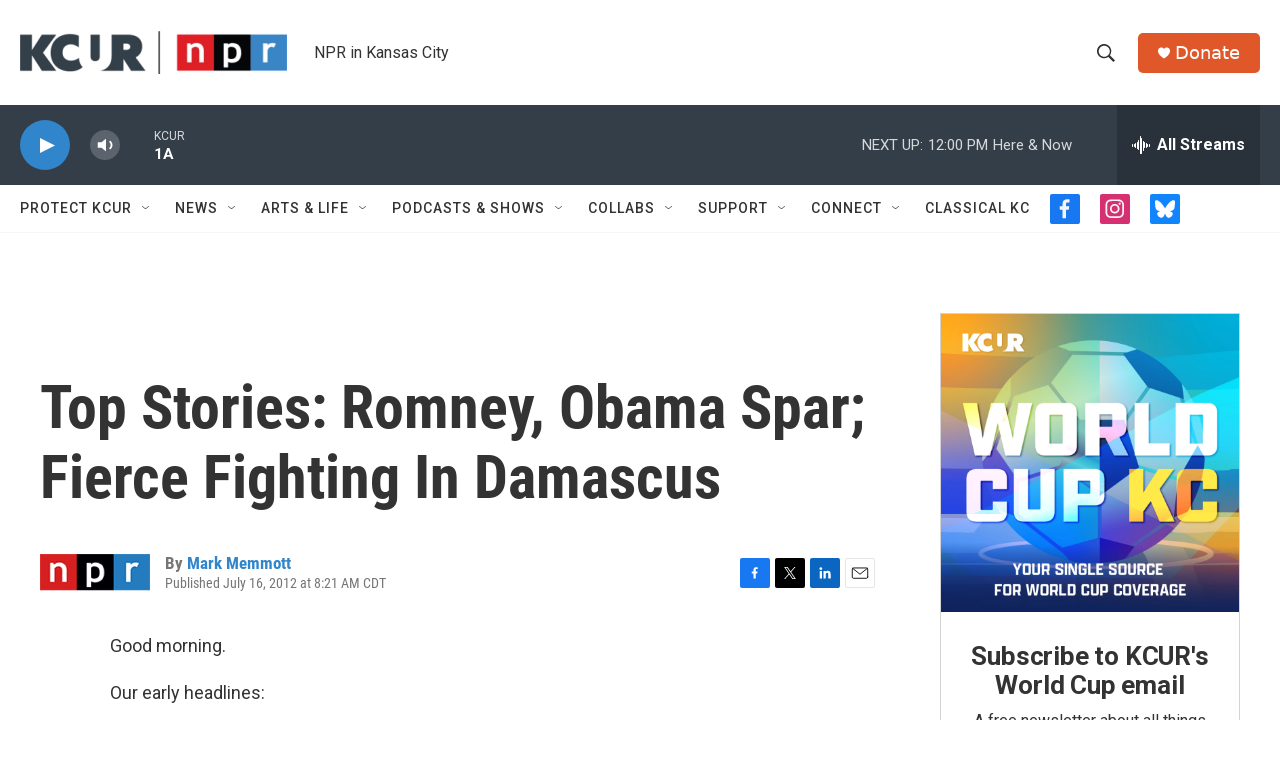

--- FILE ---
content_type: text/html; charset=utf-8
request_url: https://www.google.com/recaptcha/api2/aframe
body_size: 265
content:
<!DOCTYPE HTML><html><head><meta http-equiv="content-type" content="text/html; charset=UTF-8"></head><body><script nonce="0edu6LWd5joaumaLa95kvw">/** Anti-fraud and anti-abuse applications only. See google.com/recaptcha */ try{var clients={'sodar':'https://pagead2.googlesyndication.com/pagead/sodar?'};window.addEventListener("message",function(a){try{if(a.source===window.parent){var b=JSON.parse(a.data);var c=clients[b['id']];if(c){var d=document.createElement('img');d.src=c+b['params']+'&rc='+(localStorage.getItem("rc::a")?sessionStorage.getItem("rc::b"):"");window.document.body.appendChild(d);sessionStorage.setItem("rc::e",parseInt(sessionStorage.getItem("rc::e")||0)+1);localStorage.setItem("rc::h",'1769187792471');}}}catch(b){}});window.parent.postMessage("_grecaptcha_ready", "*");}catch(b){}</script></body></html>